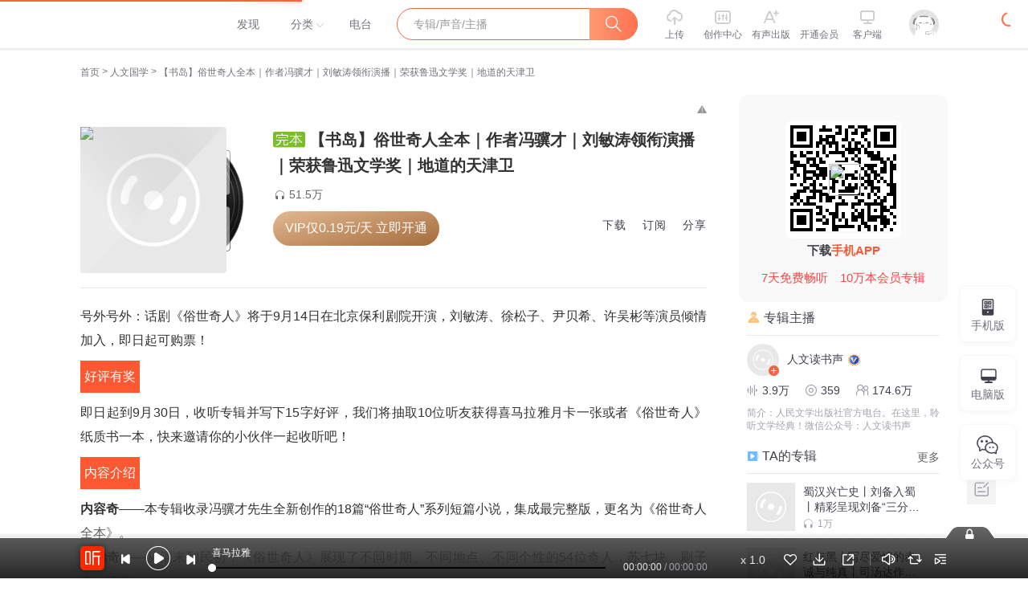

--- FILE ---
content_type: text/plain; charset=utf-8
request_url: https://hdaa.shuzilm.cn/report?v=1.2.0&e=1&c=1&r=5570220b-acf6-40d1-883a-cad1c8660ff1
body_size: 300
content:
Rpu4T3Bh/FIoZv9vJGZpWMmch13gfI+sDg+HhB4UB0MINCtsmXUklA1wHHlY+Q3QLNNjMmvxksc/Z4v9hqJlGBKUWfDzUer60Urycw2VNXtxsHUdAylldBN+TBqzEJa/xwY7IAi4rJSsHtvzd00bhN3W+1ZEIoKmKdiTZAUj0RcMKMnc9nLdm+cog1u7dWjQSpsSxHpcyVUlIqlro4FHHB90kwJMLYxLXVPsDFAPiFg9Uvk++KrSccci2znP5BWCsDP2gDi0lb3bBrzfe2ffuhZaz1nt6qcvp45wgkQS85A=

--- FILE ---
content_type: text/plain;charset=UTF-8
request_url: https://mobile.ximalaya.com/album-comment-mobile/web/album/comment/list/query/1768519909638?albumId=70637940&order=content-score-desc&pageId=1&pageSize=10
body_size: 3282
content:
{"msg":"0","ret":0,"data":{"albumValidScoreNum":65,"userWithPaidType":0,"isCommentsFolded":true,"scoreDiagram":{"albumId":70637940,"fiveStar":92.3,"fiveStarV2":0.0,"fourStar":3.1,"fourStarV2":0.0,"isExited":true,"oneStar":1.5,"oneStarV2":0.0,"threeStar":1.5,"threeStarV2":0.0,"twoStar":1.5,"twoStarV2":0.0},"comments":{"list":[{"albumId":70637940,"albumPaid":true,"albumUid":46532895,"anchorLiked":false,"auditStatus":2,"commentId":26448799,"content":"我第一次知道这本书是因为一次语文周考，考了《刷子李》，当时就觉得这本书很有趣，想了解它，现在出了有声书，而且还是由很多声音大咖进行演播，绘声绘色，身临其境( •͈ᴗ⁃͈)ᓂ- - -♡﻿","createdAt":1662655795000,"isHighQuality":false,"likes":12,"newAlbumScore":10,"nickname":"天空是天然蓝","playProgress":0,"region":"云南","replyCount":0,"smallHeader":"http://imagev2.xmcdn.com/storages/7fd0-audiofreehighqps/39/BE/GKwRIUELRa7dAAFfYANImG2P.jpg!op_type=5&upload_type=header&device_type=ios&name=small","uid":247899015,"updatedAt":1662655795000,"userTags":[{"businessName":"vip","businessType":3,"extra":{},"height":72,"icon":"http://imagev2.xmcdn.com/storages/49c7-audiofreehighqps/21/9E/GKwRIaILHfzQAAAO_QM3TywG.png","jumpUrl":"iting://open?msg_type=94&bundle=rn_vip_center","scale":3,"width":168}],"vLogoType":-1,"vipIconUrl":"https://imagev2.xmcdn.com/storages/df10-audiofreehighqps/26/65/CMCoOScEc6tyAAAKZwCq-gNq.png","vipJumpUrl":"https://m.ximalaya.com/gatekeeper/vip-grade"},{"albumId":70637940,"albumPaid":true,"albumUid":46532895,"anchorLiked":false,"auditStatus":2,"commentId":26358517,"content":"睡前当评书故事听，冯骥才先生的故事引人入胜，配上各位播音主持恰好好处的声音，对民俗故事有了更深的认识，雅俗共赏。","createdAt":1662307174000,"isHighQuality":true,"likes":9,"newAlbumScore":10,"nickname":"翎愈_tg","playProgress":0,"region":"山西","replyCount":0,"smallHeader":"http://imagev2.xmcdn.com/group23/M00/0A/25/wKgJL1iKN8OB8Jj4AAHvvrXI74c003.png!op_type=5&upload_type=header&device_type=ios&name=small","uid":46121696,"updatedAt":1662307174000,"userTags":[],"vLogoType":0},{"albumId":70637940,"albumPaid":true,"albumUid":46532895,"anchorLiked":false,"auditStatus":2,"commentId":26790374,"content":"《俗世奇人》是冯骥才创作的短篇小说集。各篇文字极精短，半文半白，带有“三言两拍”笔意。\n书中所讲之事，多以清末民国初天津的市井生活为背景，每篇专讲一个人物的本领及事迹，素材均收集于长期流传在天津的奇人异事。","createdAt":1663986710000,"isHighQuality":false,"likes":6,"newAlbumScore":10,"nickname":"大龙说百家","playProgress":0,"region":"河北","replyCount":0,"smallHeader":"http://imagev2.xmcdn.com/storages/c0df-audiofreehighqps/48/D5/GAqhpzEKd4EaAADfAAL2AU8J.jpg!op_type=5&upload_type=header&device_type=ios&name=small","uid":243645538,"updatedAt":1664072208000,"userTags":[{"businessName":"vip","businessType":3,"extra":{},"height":72,"icon":"http://imagev2.xmcdn.com/storages/676f-audiofreehighqps/83/64/GKwRIaILHfzZAAAPawM3TzIq.png","jumpUrl":"iting://open?msg_type=94&bundle=rn_vip_center","scale":3,"width":168}],"vLogoType":-1,"vipIconUrl":"https://imagev2.xmcdn.com/storages/7e40-audiofreehighqps/70/25/CMCoOScEc6uAAAAK0ACq-gh-.png","vipJumpUrl":"https://m.ximalaya.com/gatekeeper/vip-grade"},{"albumId":70637940,"albumPaid":true,"albumUid":46532895,"anchorLiked":false,"auditStatus":2,"commentId":26790312,"content":"听读完冯骥才先生的这本《俗世奇人》后，最大的感受就是“语言简练到极致同样会焕发出别样的美，奇人的辈出才勾勒出了俗世生活的多姿多彩。”作者用丰富的人物和繁多的街道店铺描摹出了天津卫别样的风貌，不能说具有魔幻色彩，但至少是具有戏剧性的，一个个的奇闻轶事让这片土地熠熠生辉，作者编织出了一张金线的大网，打捞着这片水域里活灵活现的鱼儿们。","createdAt":1663986525000,"isHighQuality":false,"likes":6,"newAlbumScore":10,"nickname":"快乐花生逗","playProgress":0,"region":"河北","replyCount":0,"smallHeader":"http://imagev2.xmcdn.com/storages/273a-audiofreehighqps/84/4A/GKwRIJEKCUA1AABoVwLOB-wL.jpg!op_type=5&upload_type=header&device_type=ios&name=small","uid":173900540,"updatedAt":1664452977000,"userTags":[],"vLogoType":-1},{"albumId":70637940,"albumPaid":true,"albumUid":46532895,"anchorLiked":false,"auditStatus":2,"commentId":26389282,"content":"主播声音特别适合，书的内容也通俗易懂，仔细听起来非常受用，跟小时候听故事一样，非常好的一部作品，强烈推荐，喜欢听的在这里点个赞！","createdAt":1662438512000,"isHighQuality":false,"likes":6,"newAlbumScore":10,"nickname":"寂寞如风似雨","playProgress":0,"region":"广东","replyCount":0,"smallHeader":"http://imagev2.xmcdn.com/storages/2e62-audiofreehighqps/B8/36/GKwRIJEISlDtAAEN4QIi0cHr.jpg!op_type=5&upload_type=header&device_type=ios&name=small","uid":416911043,"updatedAt":1662438512000,"userTags":[],"vLogoType":-1},{"albumId":70637940,"albumPaid":true,"albumUid":46532895,"anchorLiked":false,"auditStatus":2,"commentId":26343135,"content":"主播技术很好，配乐也很有趣。果然这部小说还是在说书人嘴里最有味道。","createdAt":1662269620000,"isHighQuality":false,"likes":5,"newAlbumScore":10,"nickname":"觅奥mio","playProgress":0,"region":"安徽","replyCount":0,"smallHeader":"https://thirdwx.qlogo.cn/mmopen/vi_32/Q0j4TwGTfTLJBeibgyrTZECln0pllxWLKlNg3zIuKyZQZwaYWZWic3xyiawxjOu8TY4QVPefJSxLoSOnaJzyVKM1A/132","uid":408597658,"updatedAt":1662269620000,"userTags":[],"vLogoType":-1},{"albumId":70637940,"albumPaid":true,"albumUid":46532895,"anchorLiked":false,"auditStatus":2,"commentId":31964400,"content":"我第一次知道这本书是因为一次语文周考，考了《刷子李》，当时就觉得这本书很有趣，想了解它，现在出了有声书，而且还是由很多声音大咖进行演播，绘声绘色，身临其境( •͈ᴗ⁃͈)ᓂ- - -♡﻿","createdAt":1680085831000,"isHighQuality":false,"likes":4,"newAlbumScore":10,"nickname":"猫小天和猫小九","playProgress":0,"region":"广西","replyCount":0,"smallHeader":"http://imagev2.xmcdn.com/storages/e49e-audiofreehighqps/37/99/GAqhF9kMO_CAAAHGpQPYbIYk.jpg!op_type=5&upload_type=header&device_type=ios&name=small","uid":204041385,"updatedAt":1680085831000,"userTags":[{"businessName":"vip","businessType":3,"extra":{},"height":72,"icon":"http://imagev2.xmcdn.com/storages/49c7-audiofreehighqps/21/9E/GKwRIaILHfzQAAAO_QM3TywG.png","jumpUrl":"iting://open?msg_type=94&bundle=rn_vip_center","scale":3,"width":168}],"vLogoType":-1,"vipIconUrl":"https://imagev2.xmcdn.com/storages/df10-audiofreehighqps/26/65/CMCoOScEc6tyAAAKZwCq-gNq.png","vipJumpUrl":"https://m.ximalaya.com/gatekeeper/vip-grade"},{"albumId":70637940,"albumPaid":true,"albumUid":46532895,"anchorLiked":false,"auditStatus":2,"commentId":27723598,"content":"我本来听王芳老师的领读课听到这本书觉得有趣，所以找来听，没想到找到了个宝，这部作品每个故事每个人物的播讲人都感觉是演员，完全呈现出话剧的质感来，简直是太值得推荐的一部好作品了。","createdAt":1667351216000,"isHighQuality":true,"likes":4,"newAlbumScore":10,"nickname":"复合果汁2009","playProgress":24,"region":"吉林","replyCount":0,"smallHeader":"http://imagev2.xmcdn.com/storages/6da7-audiofreehighqps/F0/45/GKwRIDoFciMPAABSXgD6VjGl.jpg!op_type=5&upload_type=header&device_type=ios&name=small","uid":80536256,"updatedAt":1667351216000,"userTags":[{"businessName":"vip","businessType":3,"extra":{},"height":72,"icon":"http://imagev2.xmcdn.com/storages/676f-audiofreehighqps/83/64/GKwRIaILHfzZAAAPawM3TzIq.png","jumpUrl":"iting://open?msg_type=94&bundle=rn_vip_center","scale":3,"width":168}],"vLogoType":-1,"vipIconUrl":"https://imagev2.xmcdn.com/storages/7e40-audiofreehighqps/70/25/CMCoOScEc6uAAAAK0ACq-gh-.png","vipJumpUrl":"https://m.ximalaya.com/gatekeeper/vip-grade"},{"albumId":70637940,"albumPaid":true,"albumUid":46532895,"anchorLiked":false,"auditStatus":2,"commentId":26855876,"content":"好听，特别喜欢冯先生的俗世奇人，还去看了话剧，各位演员演的真棒。看到喜马拉雅上出了俗世奇人的专辑，非常激动，每一位演播的声音都很好听，每天晚上都在听，强烈推荐！！！","createdAt":1664207795000,"isHighQuality":false,"likes":4,"newAlbumScore":10,"nickname":"立里想做棉花","playProgress":0,"region":"安徽","replyCount":0,"smallHeader":"http://imagev2.xmcdn.com/storages/1cb5-audiofreehighqps/45/3F/GMCoOSYHM6tkAADLDQG9Rg4H.jpg!op_type=5&upload_type=header&device_type=ios&name=small","uid":268881178,"updatedAt":1664207795000,"userTags":[],"vLogoType":-1},{"albumId":70637940,"albumPaid":true,"albumUid":46532895,"anchorLiked":false,"auditStatus":2,"commentId":26729652,"content":"学《珍珠鸟》时，老师让读冯骥才先生的《俗世奇人》，因为快递不能送，所以只能选择听。看到了主播的专辑，还是限免的，内容丰富多彩，完美还原了《俗世奇人》原版，所以选择听这个专辑。主播超级棒👍👍👍","createdAt":1663736546000,"isHighQuality":true,"likes":4,"newAlbumScore":10,"nickname":"空萤晓蝶","playProgress":0,"region":"河北","replyCount":0,"smallHeader":"http://imagev2.xmcdn.com/storages/8595-audiofreehighqps/1E/50/GKwRIJIMZm0GAAF5jwPw4zg7.jpg!op_type=5&upload_type=header&device_type=ios&name=small","uid":418252802,"updatedAt":1663736546000,"userTags":[],"vLogoType":-1}],"maxPageId":4,"pageId":1,"pageSize":10,"totalCount":37},"recScoreSummary":{"diagram":{"1":0.9,"2":0.07,"3":0.03},"score":0.9,"totalNum":59},"recentScoreDuration":90,"allCommentsCount":69,"extra_msg":{"haveDeleteRight":"false"},"albumScore":9.5,"isRecentScore":false}}

--- FILE ---
content_type: text/plain; charset=utf-8
request_url: https://hdaa.shuzilm.cn/report?v=1.2.0&e=1&c=1&r=8d1e02e0-f611-4a74-8552-ba4070420c14
body_size: 300
content:
Rpu4T3Bh/FIoZv9vJGZpWMmch13gfI+sDg+HhB4UB0MINCtsmXUklA1wHHlY+Q3QLNNjMmvxksc/Z4v9hqJlGBKUWfDzUer60Urycw2VNXtxsHUdAylldBN+TBqzEJa/xwY7IAi4rJSsHtvzd00bhN3W+1ZEIoKmKdiTZAUj0Rd9hbLdmT6RQ1t85EzT1Mb6GYtP66XOfmg3koy/TPxGV7I8MU1wk6La/m2+Buy81X49Uvk++KrSccci2znP5BWCsDP2gDi0lb3bBrzfe2ffuhZaz1nt6qcvp45wgkQS85A=

--- FILE ---
content_type: text/javascript;charset=UTF-8
request_url: https://gcaptcha4.geetest.com/load?callback=geetest_1768519914449&captcha_id=3ebf85eb1be9e6d4280f2ac59c369333&challenge=46aed588-44eb-4f77-a329-38b6d3b93b75&client_type=web&risk_type=slide&lang=en-us%40posix
body_size: 1670
content:
geetest_1768519914449({"status": "success", "data": {"lot_number":"0eb5874ab3734b1eade4834070d5015c","captcha_type":"slide","slice":"pictures/v4_pic/slide_2021_07_14/quiet3/slide/b99df81c615e4ee080a63b6d3e088257.png","bg":"pictures/v4_pic/slide_2021_07_14/quiet3/bg/b99df81c615e4ee080a63b6d3e088257.png","ypos":35,"arrow":"arrow_1","js":"/js/gcaptcha4.js","css":"/css/gcaptcha4.css","static_path":"/v4/static/v1.9.3-4f0ca9","gct_path":"/v4/gct/gct4.5a2e755576738ba0499d714db4f1c9e0.js","show_voice":false,"feedback":"","logo":false,"pt":"1","captcha_mode":"risk_manage","guard":false,"check_device":true,"language":"en","lang_reverse":false,"custom_theme":{"_style":"stereoscopic","_color":"hsla(224,98%,66%,1)","_gradient":"linear-gradient(180deg, hsla(224,98%,71%,1) 0%, hsla(224,98%,66%,1) 100%)","_hover":"linear-gradient(180deg, hsla(224,98%,66%,1) 0%, hsla(224,98%,71%,1) 100%)","_brightness":"system","_radius":"4px"},"pow_detail":{"version":"1","bits":0,"datetime":"2026-01-16T07:31:54.381701+08:00","hashfunc":"md5"},"payload":"[base64]","process_token":"56c92a2699113589d314071b011f29cca6b9fd6eddf6789b29ac0edb44ef4293","payload_protocol":1}})

--- FILE ---
content_type: text/plain; charset=UTF-8
request_url: https://www.ximalaya.com/revision/album/v1/getTracksList?albumId=70637940&pageNum=1&pageSize=30
body_size: 209
content:
{"ret":200,"data":{"currentUid":0,"albumId":70637940,"trackTotalCount":0,"sort":0,"tracks":[],"pageNum":0,"pageSize":0,"superior":[],"lastPlayTrackId":0,"riskLevel":5}}

--- FILE ---
content_type: text/plain; charset=utf-8
request_url: https://hdaa.shuzilm.cn/report?v=1.2.0&e=1&c=1&r=d7c3993e-2a5b-4f7a-a771-9894f4263d45
body_size: 300
content:
Rpu4T3Bh/FIoZv9vJGZpWMmch13gfI+sDg+HhB4UB0MINCtsmXUklA1wHHlY+Q3QLNNjMmvxksc/Z4v9hqJlGBKUWfDzUer60Urycw2VNXtxsHUdAylldBN+TBqzEJa/xwY7IAi4rJSsHtvzd00bhN3W+1ZEIoKmKdiTZAUj0RehAV46NfPoxdnS3/TWQhxIOXNsU+8OGcWI94XmWKYoYsB/ODRh52PokSjhUtvygGQ9Uvk++KrSccci2znP5BWCsDP2gDi0lb3bBrzfe2ffuhZaz1nt6qcvp45wgkQS85A=

--- FILE ---
content_type: text/plain; charset=UTF-8
request_url: https://www.ximalaya.com/revision/seo/hotWordAlbums?id=70637940&queryType=1
body_size: 2751
content:
{"ret":200,"msg":"success","data":{"hotWordAlbums":[{"id":77406204,"title":"字再茶舍在临沧","intro":"七彩云南，五彩在临沧。彩云之南的秘境，则在临沧。一个人的丽江，你寻找的是艳遇；两个人的临沧，你收...","nickname":"字再茶舍在临沧","coverPath":"storages/06e7-audiofreehighqps/C2/8D/GKwRIasJ_MGnAAD2UgLJujPq.jpg","link":"/album/77406204","playCount":4055,"trackCount":41,"isPaid":false,"vipType":0},{"id":74900983,"title":"俗世奇人新增本|真人不露相能耐暗中藏|冯骥才代表作","intro":"世上高人奇人，全在市井民间","nickname":"人文读书声","coverPath":"storages/9200-audiofreehighqps/BD/33/GKwRIW4IOlYcAAGPNQIdCRU7.jpeg","link":"/album/74900983","playCount":155422,"trackCount":18,"isPaid":true,"vipType":0},{"id":79739431,"title":"席慕蓉诗集 《七里香》","intro":"献给爱与生命，两者皆由天赐","nickname":"双鱼座的乐园","coverPath":"storages/bdfd-audiofreehighqps/C5/D2/GMCoOR8JW3-hAAGaugKQmcFc.jpg","link":"/album/79739431","playCount":76782,"trackCount":23,"isPaid":false,"vipType":0},{"id":81684103,"title":"钱鸽读书会《激荡十年》","intro":"钱鸽读书会《激荡十年》","nickname":"钱哥的财富圈","coverPath":"storages/e829-audiofreehighqps/97/2C/GMCoOSIKDn4KAAGwjALPn5k0.jpeg","link":"/album/81684103","playCount":897,"trackCount":14,"isPaid":false,"vipType":0},{"id":96345150,"title":"泰戈尔美文|疗愈心灵的经典诗选|新月集|美文朗诵","intro":"温柔直抵人心，纯净洗涤灵魂","nickname":"三月桃夭FM","coverPath":"storages/ca33-audiofreehighqps/71/75/GAqh_aQMQQOaAAEuTAPbvNyW.png","link":"/album/96345150","playCount":2470,"trackCount":40,"isPaid":false,"vipType":0},{"id":88795844,"title":"雪域圣境 |一个人的朝圣与秘境追寻 | 陈晓玲著","intro":"木里马帮路 | 生死轮回中的灵魂救赎","nickname":"纸上行FM","coverPath":"storages/c266-audiofreehighqps/11/A7/GKwRIJELvSBjAAPEKQOJkezO.jpeg","link":"/album/88795844","playCount":4201,"trackCount":102,"isPaid":true,"vipType":0},{"id":83105679,"title":"边城 -沈从文","intro":"自己想读 愿您喜听","nickname":"主播田洪涛","coverPath":"storages/5858-audiofreehighqps/6D/C8/GKwRIDoKklXwAAGBLgMAALJm.jpg","link":"/album/83105679","playCount":30050,"trackCount":21,"isPaid":false,"vipType":0},{"id":102996008,"title":"夏娃的诱惑","intro":"","nickname":"pityoung","coverPath":"storages/e53d-audiofreehighqps/6C/B3/GAqh4zIMfihVAADxzAP-SeUa.jpg","link":"/album/102996008","playCount":2704,"trackCount":19,"isPaid":false,"vipType":0},{"id":84702842,"title":"<749局>秘闻","intro":"<749局>秘闻 虚构内容，仅供娱乐","nickname":"岂止一个先生","coverPath":"storages/cd99-audiofreehighqps/8C/6F/GAqhUz8LILELAAHnFAM4brFT.jpeg","link":"/album/84702842","playCount":148858,"trackCount":153,"isPaid":false,"vipType":0},{"id":101382154,"title":"字再茶舍，临沧芬芳","intro":"踏遍茶山人未老，临沧茶书此独好","nickname":"字再茶舍在临沧","coverPath":"storages/5a25-audiofreehighqps/FD/A0/GKwRIaIMbNvPAAEo2QP0l8Pv.jpg","link":"/album/101382154","playCount":2487,"trackCount":64,"isPaid":false,"vipType":0},{"id":105353697,"title":"呼兰河传","intro":"《呼兰河传》是萧红以童年记忆为线索创作的长篇小说。通过对二十世纪二三十年代家...","nickname":"梁青cv","coverPath":"storages/c1e2-audiofreehighqps/DE/AC/GKwRIaIMmyx9AAI2YwQO6DQR.jpg","link":"/album/105353697","playCount":4723,"trackCount":43,"isPaid":false,"vipType":0},{"id":72810510,"title":"一树桃花开","intro":"经典影视剧解说","nickname":"史君说剧","coverPath":"storages/8345-audiofreehighqps/87/D5/GMCoOScHWQsyAAKKDwHV-18g.jpeg","link":"/album/72810510","playCount":8664,"trackCount":24,"isPaid":false,"vipType":0},{"id":72236391,"title":"【漫长的告别】【雷蒙德·钱德勒推理小说】【免费】","intro":"爱伦坡奖最佳小说，村上春树读了12遍","nickname":"仙履木木","coverPath":"storages/8c9e-audiofreehighqps/43/F6/GKwRIaIHPGO1AAGFHQHEB8i6.jpg","link":"/album/72236391","playCount":64090,"trackCount":58,"isPaid":false,"vipType":0},{"id":82975327,"title":"字再茶舍，云南临沧","intro":"四季茶香，云南临沧，分享家乡美","nickname":"字再茶舍在临沧","coverPath":"storages/342b-audiofreehighqps/44/DF/GKwRIJIKhnRpAAIKdwL7h48H.jpg","link":"/album/82975327","playCount":271,"trackCount":6,"isPaid":false,"vipType":0},{"id":80338943,"title":"字再茶舍聊好茶","intro":"临沧普洱茶，品茶品人生","nickname":"字再茶舍在临沧","coverPath":"storages/dca6-audiofreehighqps/B2/DF/GKwRIUEJkqLVAAEXAwKj12bH.jpg","link":"/album/80338943","playCount":5304,"trackCount":19,"isPaid":false,"vipType":0},{"id":71641390,"title":"1918：第一次世界大战的最后一年","intro":"普利策奖得主约翰·托兰描写一战历史经典作品","nickname":"浙江文艺出版社","coverPath":"storages/876c-audiofreehighqps/21/E6/GMCoOSAHG-RBAAO6xAGv7EjH.jpeg","link":"/album/71641390","playCount":58522,"trackCount":90,"isPaid":true,"vipType":0},{"id":91543695,"title":"北京文学散文集 | 精典美文免费专辑 | 睡前必听","intro":"北京文学期刊中心免费出品","nickname":"北京文学","coverPath":"storages/b262-audiofreehighqps/29/0E/GKwRIW4L18DQAATEGgOZ5PPD.jpeg","link":"/album/91543695","playCount":46892,"trackCount":186,"isPaid":false,"vipType":0},{"id":89210812,"title":"唐宋八大家｜康震解读文学巨匠｜深度揭秘千年文脉","intro":"八位传奇如何炼成？｜听康震讲透文学密码","nickname":"孬贝菠菠_xsg","coverPath":"https://imagev2.xmcdn.com/storages/3920-audiofreehighqps/BA/22/GAqhntALwmRqAADShAONNCCj.jpg","link":"/album/89210812","playCount":283529,"trackCount":210,"isPaid":false,"vipType":0},{"id":72367694,"title":"品三国 | 易中天精心勘校，改进97处","intro":"经典重现央视“百家讲坛”代表性讲座","nickname":"果麦文化","coverPath":"storages/b5c2-audiofreehighqps/9B/2D/GMCoOScHQmaUAAJAmgHHqAM-.jpeg","link":"/album/72367694","playCount":235267,"trackCount":106,"isPaid":true,"vipType":0}]}}

--- FILE ---
content_type: text/plain; charset=utf-8
request_url: https://hdaa.shuzilm.cn/report?v=1.2.0&e=1&c=1&r=dbe61fd0-c9c2-455b-a201-2511f19a9284
body_size: 300
content:
Rpu4T3Bh/FIoZv9vJGZpWMmch13gfI+sDg+HhB4UB0MINCtsmXUklA1wHHlY+Q3QLNNjMmvxksc/Z4v9hqJlGBKUWfDzUer60Urycw2VNXtxsHUdAylldBN+TBqzEJa/xwY7IAi4rJSsHtvzd00bhN3W+1ZEIoKmKdiTZAUj0RcE9S7Yc9bxC4xQGHTbk/ndu0gxYAEZFAPfTnCHvuNToi6B3FEm/97O7pdARLodPe89Uvk++KrSccci2znP5BWCsDP2gDi0lb3bBrzfe2ffuhZaz1nt6qcvp45wgkQS85A=

--- FILE ---
content_type: text/plain; charset=UTF-8
request_url: https://www.ximalaya.com/revision/album/v1/simple?albumId=70637940
body_size: 2271
content:
{"ret":200,"msg":"成功","data":{"albumId":70637940,"isSelfAlbum":false,"currentUid":0,"albumPageMainInfo":{"anchorUid":46532895,"albumStatus":1,"showApplyFinishBtn":false,"showEditBtn":false,"showTrackManagerBtn":false,"showInformBtn":true,"cover":"//imagev2.xmcdn.com/storages/16cb-audiofreehighqps/97/3E/GMCoOSEG44dGAAVppQGZxazG.jpeg","albumTitle":"【书岛】俗世奇人全本｜作者冯骥才｜刘敏涛领衔演播｜荣获鲁迅文学奖｜地道的天津卫","updateDate":"2024-09-02","createDate":"2022-08-30","playCount":515975,"isPaid":true,"priceOp":{"priceType":1,"albumPrice":"0.30","albumDiscountedPrice":"0.30","remainAlbumTotalPrice":"15","hasVipDiscount":false,"promotionPrice":"15.00"},"isFinished":2,"isSubscribe":false,"richIntro":"<p style=\"color:#333333;font-weight:normal;font-size:16px;line-height:30px;font-family:Helvetica, Arial, sans-serif;hyphens:auto;text-align:justify;\" data-flag=\"normal\"><span data-flag=\"tag\" style=\"font-size:16px;line-height:30px;font-family:Helvetica, Arial, sans-serif;color:#333333;font-weight:normal;\">号外号外：话剧《俗世奇人》将于9月14日在北京保利剧院开演，刘敏涛、徐松子、尹贝希、许吴彬等演员倾情加入，即日起可购票！</span></p><p style=\"color:#333333;font-weight:normal;font-size:16px;line-height:30px;font-family:Helvetica,Arial,sans-serif;hyphens:auto;text-align:justify;\" data-flag=\"normal\"><strong style=\"color:#FC5832;word-break:break-all;font-family:Helvetica,Arial,sans-serif;font-weight: normal;\"><span data-flag=\"tag\" style=\"font-size:16px;padding:5px;margin:10px 0px;color:#fff;background:#FC5832;display:inline-block;\">好评有奖</span> </strong></p><p style=\"color:#333333;font-weight:normal;font-size:16px;line-height:30px;font-family:Helvetica,Arial,sans-serif;hyphens:auto;text-align:justify;\">即日起到9月30日，收听专辑并写下15字好评，我们将抽取10位听友获得喜马拉雅月卡一张或者《俗世奇人》纸质书一本，快来邀请你的小伙伴一起收听吧！</p><p style=\"color:#333333;font-weight:normal;font-size:16px;line-height:30px;font-family:Helvetica,Arial,sans-serif;hyphens:auto;text-align:justify;\" data-flag=\"normal\"><strong style=\"color:#FC5832;word-break:break-all;font-family:Helvetica,Arial,sans-serif;font-weight: normal;\"><span data-flag=\"tag\" style=\"font-size:16px;padding:5px;margin:10px 0px;color:#fff;background:#FC5832;display:inline-block;\">内容介绍</span></strong></p><p style=\"color:#333333;font-weight:normal;font-size:16px;line-height:30px;font-family:Helvetica,Arial,sans-serif;hyphens:auto;text-align:justify;\"><b>内容奇</b>——本专辑收录冯骥才先生全新创作的18篇“俗世奇人”系列短篇小说，集成最完整版，更名为《俗世奇人全本》。</p><p style=\"color:#333333;font-weight:normal;font-size:16px;line-height:30px;font-family:Helvetica,Arial,sans-serif;hyphens:auto;text-align:justify;\"><b>人物奇</b>——从清末到民初，《俗世奇人》展现了不同时期、不同地点、不同个性的54位奇人，苏七块、刷子李、酒婆......</p><p style=\"color:#333333;font-weight:normal;font-size:16px;line-height:30px;font-family:Helvetica,Arial,sans-serif;hyphens:auto;text-align:justify;\"><b>作者奇</b>——冯骥...</p><span style=\"display:none\" data-preview=\"true\"></span>","shortIntro":"号外号外：话剧《俗世奇人》将于9月14日在北京保利剧院开演，刘敏涛、徐松子、尹贝希、许吴彬等演员倾情...","detailRichIntro":"<p style=\"color:#333333;font-weight:normal;font-size:16px;line-height:30px;font-family:Helvetica, Arial, sans-serif;hyphens:auto;text-align:justify;\" data-flag=\"normal\"><span data-flag=\"tag\" style=\"font-size:16px;line-height:30px;font-family:Helvetica, Arial, sans-serif;color:#333333;font-weight:normal;\">号外号外：话剧《俗世奇人》将于9月14日在北京保利剧院开演，刘敏涛、徐松子、尹贝希、许吴彬等演员倾情加入，即日起可购票！</span></p><p style=\"color:#333333;font-weight:normal;font-size:16px;line-height:30px;font-family:Helvetica,Arial,sans-serif;hyphens:auto;text-align:justify;\" data-flag=\"normal\"><strong style=\"color:#FC5832;word-break:break-all;font-family:Helvetica,Arial,sans-serif;font-weight: normal;\"><span data-flag=\"tag\" style=\"font-size:16px;padding:5px;margin:10px 0px;color:#fff;background:#FC5832;display:inline-block;\">好评有奖</span> </strong></p><p style=\"color:#333333;font-weight:normal;font-size:16px;line-height:30px;font-family:Helvetica,Arial,sans-serif;hyphens:auto;text-align:justify;\">即日起到9月30日，收听专辑并写下15字好评，我们将抽取10位听友获得喜马拉雅月卡一张或者《俗世奇人》纸质书一本，快来邀请你的小伙伴一起收听吧！</p><p style=\"color:#333333;font-weight:normal;font-size:16px;line-height:30px;font-family:Helvetica,Arial,sans-serif;hyphens:auto;text-align:justify;\" data-flag=\"normal\"><strong style=\"color:#FC5832;word-break:break-all;font-family:Helvetica,Arial,sans-serif;font-weight: normal;\"><span data-flag=\"tag\" style=\"font-size:16px;padding:5px;margin:10px 0px;color:#fff;background:#FC5832;display:inline-block;\">内容介绍</span></strong></p><p style=\"color:#333333;font-weight:normal;font-size:16px;line-height:30px;font-family:Helvetica,Arial,sans-serif;hyphens:auto;text-align:justify;\"><b>内容奇</b>——本专辑收录冯骥才先生全新创作的18篇“俗世奇人”系列短篇小说，集成最完整版，更名为《俗世奇人全本》。</p><p style=\"color:#333333;font-weight:normal;font-size:16px;line-height:30px;font-family:Helvetica,Arial,sans-serif;hyphens:auto;text-align:justify;\"><b>人物奇</b>——从清末到民初，《俗世奇人》展现了不同时期、不同地点、不同个性的54位奇人，苏七块、刷子李、酒婆......</p><p style=\"color:#333333;font-weight:normal;font-size:16px;line-height:30px;font-family:Helvetica,Arial,sans-serif;hyphens:auto;text-align:justify;\"><b>作者奇</b>——冯骥才，中国当代作家、画家和文化学者，作品题材广泛，形式多样，代表作《高女人和她的矮丈夫》《珍珠鸟》《俗世奇人》等。</p><p style=\"color:#333333;font-weight:normal;font-size:16px;line-height:30px;font-family:Helvetica,Arial,sans-serif;hyphens:auto;text-align:justify;\"><b>主播奇</b>——本专辑由同名话剧《俗世奇人》的主创演员同步录制，刘敏涛、徐松子、尹贝希、许吴彬等一起带你走进“津味十足”的《俗世奇人》！</p><span><br /></span><p data-flag=\"normal\" style=\"color:#333333;font-weight:normal;font-size:16px;line-height:30px;font-family:Helvetica, Arial, sans-serif;hyphens:auto;text-align:justify;\"><img data-key=\"0\" src=\"https://imagev2.xmcdn.com/storages/b37f-audiofreehighqps/81/C4/GKwRIJIG63g3ABpQ9gGcqqgI.jpg!op_type=4&device_type=ios&upload_type=attachment&name=mobile_large\" alt=\"\" data-origin=\"https://imagev2.xmcdn.com/storages/b37f-audiofreehighqps/81/C4/GKwRIJIG63g3ABpQ9gGcqqgI.jpg?op_type=0\" data-large=\"https://imagev2.xmcdn.com/storages/b37f-audiofreehighqps/81/C4/GKwRIJIG63g3ABpQ9gGcqqgI.jpg!op_type=4&device_type=ios&upload_type=attachment&name=mobile_large\" data-large-width=\"750\" data-large-height=\"8300\" data-preview=\"https://imagev2.xmcdn.com/storages/b37f-audiofreehighqps/81/C4/GKwRIJIG63g3ABpQ9gGcqqgI.jpg!op_type=4&device_type=ios&upload_type=attachment&name=mobile_large\" data-preview-width=\"140\" data-preview-height=\"1549\" /><br /></p>","isPublic":true,"hasBuy":false,"vipType":2,"canCopyText":true,"subscribeCount":8840,"sellingPoint":{"sp_shortIntro":"话剧《俗世奇人》演员同步演播，刘敏涛领衔献声","sp_contentValue":"冯骥才经典短篇小说集，鲁迅文学奖获奖作品","sp_feeling":"真人不露相，能耐暗中藏"},"customTitle":"真人不露相，能耐暗中藏","subscriptInfo":{"albumSubscriptValue":2,"url":"http://imagev2.xmcdn.com/storages/fbb1-audiofreehighqps/60/6D/GMCoOSIJzdFAAAAyewK5blj5.png"},"albumSubscript":2,"tags":[],"categoryId":1002,"ximiVipFreeType":0,"joinXimi":false,"freeExpiredTime":0,"categoryTitle":"人文国学","anchorName":"人文读书声","albumSeoTitle":"俗世奇人全本","visibleStatus":0},"isTemporaryVIP":false}}

--- FILE ---
content_type: text/plain; charset=UTF-8
request_url: https://www.ximalaya.com/revision/user/basic?uid=46532895&needRealCount=true
body_size: 897
content:
{"ret":200,"msg":"基本信息","data":{"uid":46532895,"nickName":"人文读书声","cover":"//imagev2.xmcdn.com/group67/M03/31/1A/wKgMbV26TxHxYR2yAABbe5QbiEo237.jpg","background":"//s1.xmcdn.com/css/img/mycenter_bg/mycenter_bg_4.jpg","isVip":false,"constellationStr":"白羊座","constellationType":1,"personalSignature":"人民文学出版社官方电台。在这里，聆听文学经典！微信公众号：人文读书声","personalDescription":"人文国学月度优质主播  历史频道月度优质主播","fansCount":1746212,"gender":1,"birthMonth":3,"birthDay":24,"province":"北京市","city":"东城区","anchorGrade":13,"mvpGrade":10,"anchorGradeType":2,"isMusician":false,"anchorUrl":"//www.ximalaya.com/zhubo/46532895","relation":{"isFollow":false,"beFollow":true,"isBlack":false},"liveInfo":{"id":33139292,"roomId":113251,"coverPath":"//imagev2.xmcdn.com/storages/035f-audiofreehighqps/1E/4A/GKwRIRwMeD92AAfaKgP6pFzd.png!op_type=3&columns=290&rows=290&magick=png","liveUrl":"http://liveroom.ximalaya.com/live/room/113251?liveId=33139292","status":1},"logoType":4,"followingCount":12,"tracksCount":39526,"albumsCount":359,"albumCountReal":326,"userCompany":"","qualificationGuideInfos":[]}}

--- FILE ---
content_type: text/plain; charset=UTF-8
request_url: https://www.ximalaya.com/revision/category/v2/allCategory
body_size: 588
content:
{"ret":200,"data":{"categories":[{"id":2,"name":"music","title":"音乐","categoryType":0,"orderNum":4,"parentId":0,"isDisplay":true},{"id":3,"name":"book","title":"有声书","categoryType":0,"orderNum":1,"parentId":0,"isDisplay":true},{"id":4,"name":"entertainment","title":"娱乐","categoryType":0,"orderNum":11,"parentId":0,"isDisplay":true},{"id":5,"name":"train","title":"外语","categoryType":0,"orderNum":13,"parentId":0,"isDisplay":true},{"id":6,"name":"kid","title":"儿童","categoryType":0,"orderNum":2,"parentId":0,"isDisplay":true},{"id":8,"name":"finance","title":"商业财经","categoryType":0,"orderNum":17,"parentId":0,"isDisplay":true},{"id":9,"name":"culture","title":"历史","categoryType":0,"orderNum":5,"parentId":0,"isDisplay":true},{"id":12,"name":"comic","title":"相声评书","categoryType":0,"orderNum":3,"parentId":0,"isDisplay":true},{"id":13,"name":"chair","title":"个人成长","categoryType":0,"orderNum":15,"parentId":0,"isDisplay":true},{"id":15,"name":"radioplay","title":"广播剧","categoryType":0,"orderNum":24,"parentId":0,"isDisplay":true},{"id":1001,"name":"audio-book","title":"有声图书","categoryType":0,"orderNum":1001,"parentId":0,"isDisplay":true},{"id":1002,"name":"humanities-sinology","title":"人文国学","categoryType":0,"orderNum":1002,"parentId":0,"isDisplay":true},{"id":1005,"name":"hotspot","title":"热点","categoryType":0,"orderNum":1005,"parentId":0,"isDisplay":true},{"id":1006,"name":"life","title":"生活","categoryType":0,"orderNum":1006,"parentId":0,"isDisplay":true},{"id":1054,"name":"新红色频道","title":"新红色频道","categoryType":0,"orderNum":1054,"parentId":0,"isDisplay":true},{"id":1061,"name":"悬疑","title":"悬疑","categoryType":0,"orderNum":1060,"parentId":0,"isDisplay":true},{"id":1062,"name":"健康","title":"健康","categoryType":0,"orderNum":1062,"parentId":0,"isDisplay":true},{"id":1065,"name":"汽车","title":"汽车","categoryType":0,"orderNum":1065,"parentId":0,"isDisplay":true}]}}

--- FILE ---
content_type: text/plain; charset=UTF-8
request_url: https://www.ximalaya.com/revision/comment/albumStatistics/70637940
body_size: 150
content:
{"ret":200,"msg":"success","data":{"isAlbumCommentShow":true,"albumScore":9.5,"totalCommentCount":69}}

--- FILE ---
content_type: text/plain; charset=UTF-8
request_url: https://www.ximalaya.com/revision/user/pub?uid=46532895&page=4&pageSize=10
body_size: 2422
content:
{"ret":200,"msg":"专辑","data":{"albumList":[{"id":108912327,"title":"蜀汉兴亡史丨刘备入蜀丨精彩呈现刘备“三分天下”英雄","subTitle":"关河五十州全新力作","coverPath":"//imagev2.xmcdn.com/storages/c941-audiofreehighqps/F6/57/GAqhVp8Mz27_AAM3PgQn-WzQ.jpeg","isFinished":true,"isPaid":true,"anchorUrl":"/zhubo/46532895","anchorNickName":"人文读书声","anchorUid":46532895,"playCount":10907,"trackCount":126,"albumUrl":"/album/108912327","description":"【人文读书声--历史作品】※ 坚守信念，百折不挠，从辗转流离到跨有荆、益※ 罗胖...","vipType":0,"albumSubscript":-1},{"id":108821627,"title":"红与黑丨写尽爱情的赤诚与纯真丨司汤达作品丨人文社","subTitle":"记录小人物奋斗与梦碎的过程","coverPath":"//imagev2.xmcdn.com/storages/f32e-audiofreehighqps/01/2B/GKwRIDoMzf76AAF8yQQnRkXa.jpeg","isFinished":true,"isPaid":true,"anchorUrl":"/zhubo/46532895","anchorNickName":"人文读书声","anchorUid":46532895,"playCount":8318,"trackCount":130,"albumUrl":"/album/108821627","description":"【人文读书声--外国文学名著】《红与黑》是法国“现代小说之父”司汤达的代表作，...","vipType":0,"albumSubscript":-1},{"id":108218515,"title":"大观园的病根丨《红楼梦》人物的身心困局 | 文学解读 | 曹雪芹","subTitle":"从疾病隐喻窥见人物命运，经医药叙事触摸名著脉搏","coverPath":"//imagev2.xmcdn.com/storages/41bb-audiofreehighqps/AA/BF/GKwRIJEMxNLeAAQmIwQimpno.jpeg","isFinished":true,"isPaid":true,"anchorUrl":"/zhubo/46532895","anchorNickName":"人文读书声","anchorUid":46532895,"playCount":4563,"trackCount":82,"albumUrl":"/album/108218515","description":"【人文读书声--四大名著作品】无情草木，换新眼目可疗疾；有情世界，斯道长存而不...","vipType":0,"albumSubscript":-1},{"id":108218162,"title":"陆游十讲丨一位伟大诗人的多重面向 | 南宋爱国诗人 | 莫砺锋","subTitle":"莫砺锋带你走近千古风流人物","coverPath":"//imagev2.xmcdn.com/storages/6542-audiofreehighqps/D7/01/GAqhntAMxNKAAAUuHAQimmZK.jpeg","isFinished":true,"isPaid":true,"anchorUrl":"/zhubo/46532895","anchorNickName":"人文读书声","anchorUid":46532895,"playCount":2131,"trackCount":54,"albumUrl":"/album/108218162","description":"【人文读书声--莫砺锋作品】陆游是中华传统文化孕育的伟大诗人，洋溢在陆游诗词中...","vipType":0,"albumSubscript":-1},{"id":105743703,"title":"美丽的西沙群岛丨大自然文学之父刘先平的代表作丨纪实文学丨探究人与自然关系","subTitle":"人民文学出版社语文阅读推荐丛书","coverPath":"//imagev2.xmcdn.com/storages/5894-audiofreehighqps/73/08/GKwRIRwMoDNDAAN8uwQRWwEK.jpeg","isFinished":true,"isPaid":true,"anchorUrl":"/zhubo/46532895","anchorNickName":"人文读书声","anchorUid":46532895,"playCount":2629,"trackCount":56,"albumUrl":"/album/105743703","description":"【人文读书声作品--《语文》阅读推荐作品】《美丽的西沙群岛》是一部纪实性的大自...","vipType":0,"albumSubscript":-1},{"id":101616980,"title":"天地元气丨余秋雨散文精选，书写中华大美文化丨四十年创作精选丨白先勇贾平凹推荐","subTitle":"余秋雨作品，涵盖史迹、文脉、记忆、生命四部分","coverPath":"//imagev2.xmcdn.com/storages/09da-audiofreehighqps/91/56/GAqh_aQMb1IRAAP3xwP11ryQ.jpeg","isFinished":true,"isPaid":true,"anchorUrl":"/zhubo/46532895","anchorNickName":"人文读书声","anchorUid":46532895,"playCount":51413,"trackCount":145,"albumUrl":"/album/101616980","description":"【人文读书声--余秋雨作品】本作品是余秋雨大文化散文精选集，是余秋雨多年创作结...","vipType":0,"albumSubscript":-1},{"id":71983515,"title":"茶花女丨影响几代人的浪漫爱情故事丨人文社版本","subTitle":"首部被引入中国的西方文学名著","coverPath":"//imagev2.xmcdn.com/storages/07ac-audiofreehighqps/C1/5E/GKwRIUEHLpB5AAGt8AG6Ww2_.jpeg","isFinished":true,"isPaid":true,"anchorUrl":"/zhubo/46532895","anchorNickName":"人文读书声","anchorUid":46532895,"playCount":10617,"trackCount":59,"albumUrl":"/album/71983515","description":"【人文读书声--外国文学名著】《茶花女》是法国著名作家亚历山大·小仲马的代表作。故事讲述了一个青年...","vipType":0,"albumSubscript":-1},{"id":41817110,"title":"猎人笔记丨屠格涅夫成名作","subTitle":"人民文学出版社语文阅读推荐丛书","coverPath":"//imagev2.xmcdn.com/group82/M0A/79/63/wKg5Il9gWFvTAahdAAf1ZtsGfsM005.jpg","isFinished":true,"isPaid":true,"anchorUrl":"/zhubo/46532895","anchorNickName":"人文读书声","anchorUid":46532895,"playCount":74620,"trackCount":158,"albumUrl":"/album/41817110","description":"【作品介绍】这是一部通过猎人的狩猎活动，记述十九世纪中叶俄罗斯农村生活的随笔集。随着屠格涅夫充满...","vipType":0,"albumSubscript":-1},{"id":39615795,"title":"小王子丨二十世纪最伟大童话丨爱和友情就在我们身边","subTitle":"人民文学出版社版本","coverPath":"//imagev2.xmcdn.com/storages/0c4c-audiofreehighqps/7B/40/GKwRIUEMzPjfAAQTvQQmzy4G.jpeg","isFinished":true,"isPaid":true,"anchorUrl":"/zhubo/46532895","anchorNickName":"人文读书声","anchorUid":46532895,"playCount":7823,"trackCount":27,"albumUrl":"/album/39615795","description":"【作品介绍】《小王子》为我们讲述了一个发生在非洲撒哈拉大沙漠中如梦如幻的故事：在撒哈拉沙漠，一名...","vipType":0,"albumSubscript":-1},{"id":16950206,"title":"呼啸山庄 | 名著名译系列","subTitle":"人民文学出版社 名著名译系列同名有声书！","coverPath":"//imagev2.xmcdn.com/group48/M0B/4D/96/wKgKnFt7remBgk34AAHLYjanu0Q237.jpg","isFinished":true,"isPaid":true,"anchorUrl":"/zhubo/46532895","anchorNickName":"人文读书声","anchorUid":46532895,"playCount":49563,"trackCount":108,"albumUrl":"/album/16950206","description":"【人文读书声--名著名译系列】※ 人民文学出版社名著名译丛书，纸书同款有声读物...","vipType":0,"albumSubscript":-1}],"totalCount":326,"filterTotalCount":326,"page":4,"pageSize":10,"keyWord":"","orderType":2,"maxCount":326}}

--- FILE ---
content_type: text/plain; charset=utf-8
request_url: https://hdaa.shuzilm.cn/report?v=1.2.0&e=1&c=1&r=90b3ee9d-fe93-4395-8396-8c5ac35d9a67
body_size: 300
content:
Rpu4T3Bh/FIoZv9vJGZpWMmch13gfI+sDg+HhB4UB0MINCtsmXUklA1wHHlY+Q3QLNNjMmvxksc/Z4v9hqJlGBKUWfDzUer60Urycw2VNXtxsHUdAylldBN+TBqzEJa/xwY7IAi4rJSsHtvzd00bhN3W+1ZEIoKmKdiTZAUj0RebwX7mYrWq36U5OBcW8fzZ+Q0nQl5FbgN0UDeTgVoagiDLyvZmqQ1WVsVmxKw+2WA9Uvk++KrSccci2znP5BWCsDP2gDi0lb3bBrzfe2ffuhZaz1nt6qcvp45wgkQS85A=

--- FILE ---
content_type: text/plain; charset=utf-8
request_url: https://hdaa.shuzilm.cn/report?v=1.2.0&e=1&c=1&r=21f1e18d-85a4-45ca-8411-6207d9573966
body_size: 300
content:
Rpu4T3Bh/FIoZv9vJGZpWMmch13gfI+sDg+HhB4UB0MINCtsmXUklA1wHHlY+Q3QLNNjMmvxksc/Z4v9hqJlGBKUWfDzUer60Urycw2VNXtxsHUdAylldBN+TBqzEJa/xwY7IAi4rJSsHtvzd00bhN3W+1ZEIoKmKdiTZAUj0Rd6fkvuOC9QdDERTwpiIp9bIxltdKepYrvyQfEDSbrLwmW1Y2h/XdSEUkS0JnlVYe49Uvk++KrSccci2znP5BWCsDP2gDi0lb3bBrzfe2ffuhZaz1nt6qcvp45wgkQS85A=

--- FILE ---
content_type: text/plain; charset=UTF-8
request_url: https://www.ximalaya.com/revision/recommend/album/kw?albumId=70637940
body_size: 282
content:
{"ret":200,"data":{"recKw":{"sourceKw":"【书岛】俗世奇人全本｜作者冯骥才｜刘敏涛领衔演播｜荣获鲁迅文学奖｜地道的天津卫","recommendText":[]},"uid":0,"albumId":70637940}}